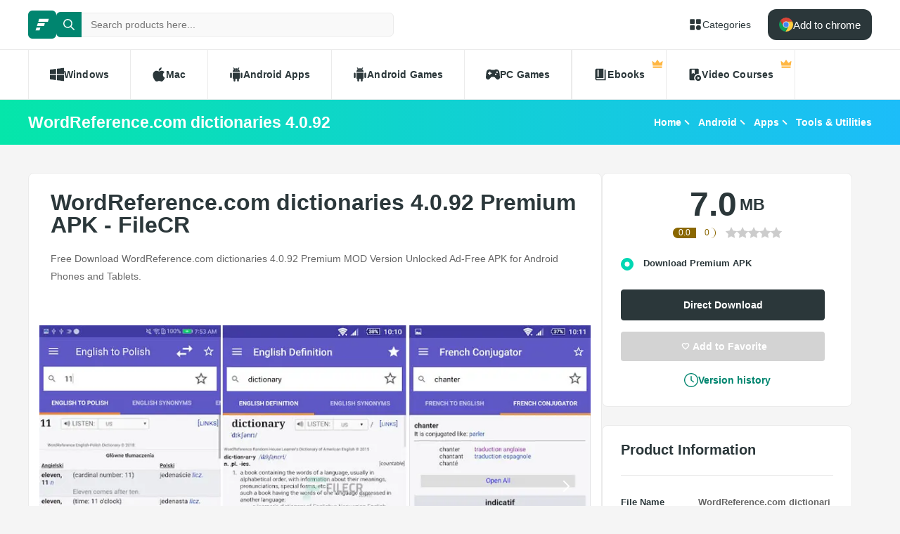

--- FILE ---
content_type: text/html; charset=utf-8
request_url: https://filecr.com/android/wordreference-com-dictionaries/
body_size: 13716
content:
<!DOCTYPE html><html lang="en"><head><meta charSet="utf-8"/><meta name="viewport" content="width=device-width"/><meta name="twitter:card" content="summary_large_image"/><meta name="twitter:site" content="@FileCr"/><meta name="twitter:creator" content="@FileCr"/><meta property="og:locale" content="en_US"/><meta property="og:site_name" content="FileCR"/><title>WordReference.com dictionaries 4.0.92 Premium APK - FileCR</title><meta name="robots" content="index,follow"/><meta name="description" content="Free Download WordReference.com dictionaries 4.0.92 Premium MOD Version Unlocked Ad-Free APK for Android Phones and Tablets."/><meta property="og:title" content="WordReference.com dictionaries 4.0.92 Premium APK - FileCR"/><meta property="og:description" content="Free Download WordReference.com dictionaries 4.0.92 Premium MOD Version Unlocked Ad-Free APK for Android Phones and Tablets."/><meta property="og:url" content="https://filecr.com/android/wordreference-com-dictionaries"/><meta property="og:type" content="article"/><meta property="article:published_time" content="2025-11-19 22:11:00"/><meta property="article:modified_time" content="2025-11-19 11:20:45"/><meta property="article:author" content="Alivia Stamm"/><meta property="og:image" content="https://media.imgcdn.org/repo/2023/03/wordreference-com-dictionaries/wordreference-com-dictionaries_free_download-01.jpg"/><meta property="og:image:alt" content="WordReference.com dictionaries 4.0.92"/><meta property="og:image:type" content="image/jpeg"/><meta property="og:image:width" content="836"/><meta property="og:image:height" content="484"/><meta property="og:image" content="https://media.imgcdn.org/repo/2023/03/wordreference-com-dictionaries/wordreference-com-dictionaries_free_download-02.jpg"/><meta property="og:image:alt" content="WordReference.com dictionaries 4.0.92"/><meta property="og:image:type" content="image/jpeg"/><meta property="og:image:width" content="836"/><meta property="og:image:height" content="484"/><link rel="canonical" href="https://filecr.com/android/wordreference-com-dictionaries"/><script type="application/ld+json">{"@context":"https://schema.org","@type":"Article","datePublished":"2025-11-19 22:11:00","description":"Free Download WordReference.com dictionaries 4.0.92 Premium MOD Version Unlocked Ad-Free APK for Android Phones and Tablets.","mainEntityOfPage":{"@type":"WebPage","@id":"https://filecr.com/android/wordreference-com-dictionaries"},"headline":"WordReference.com dictionaries 4.0.92 Premium APK - FileCR","image":["https://media.imgcdn.org/repo/2023/03/wordreference-com-dictionaries/wordreference-com-dictionaries_free_download-01.jpg","https://media.imgcdn.org/repo/2023/03/wordreference-com-dictionaries/wordreference-com-dictionaries_free_download-02.jpg"],"dateModified":"2025-11-19 11:20:45","author":[{"@type":"Person","name":"Alivia Stamm","url":"/us-en/"}],"publisher":{"@type":"Organization","name":"FileCR","logo":{"@type":"ImageObject","url":"https://filecr.com/logo.png"}},"isAccessibleForFree":true}</script><script type="application/ld+json">{"@context":"https://schema.org","@type":"SoftwareApplication","name":"WordReference.com dictionaries","url":"https://filecr.com/android/wordreference-com-dictionaries","version":"4.0.92","description":"A powerful dictionary translation App","image":"https://media.imgcdn.org/repo/2023/03/wordreference-com-dictionaries/wordreference-com-dictionaries_logo.png","screenshot":["https://media.imgcdn.org/repo/2023/03/wordreference-com-dictionaries/wordreference-com-dictionaries_free_download-01.jpg","https://media.imgcdn.org/repo/2023/03/wordreference-com-dictionaries/wordreference-com-dictionaries_free_download-02.jpg"],"publisher":{"@types":"Organization","name":"WordReference.com","url":"https://play.google.com/store/apps/developer?id=WordReference.com"},"applicationCategory":"Tools &amp; Utilities","operatingSystem":"Android","datePublished":"2025-11-19 22:11:00","dateModified":"2025-11-19 11:20:45","offers":{"@type":"Offer","price":"0.00","priceCurrency":"USD"},"aggregateRating":{"@type":"AggregateRating","reviewCount":1,"bestRating":5,"ratingValue":1}}</script><script type="application/ld+json">{"@context":"https://schema.org","@type":"WebSite","url":"https://filecr.com","potentialAction":[{"@type":"SearchAction","target":"https://filecr.com/search?query={search_term_string}","query-input":"required name=search_term_string"}]}</script><script type="application/ld+json">{"@context":"https://schema.org","@type":"BreadcrumbList","itemListElement":[{"@type":"ListItem","position":"1","item":{"@id":"https://filecr.com/android","name":"Android"}},{"@type":"ListItem","position":"2","item":{"@id":"https://filecr.com/android/apps","name":"Apps"}},{"@type":"ListItem","position":"3","item":{"@id":"https://filecr.com/android/apps/tools-utilities-apps","name":"Tools &amp; Utilities"}}]}</script><link rel="preload" as="image" imageSrcSet="/_next/image/?url=https%3A%2F%2Fmedia.imgcdn.org%2Frepo%2F2023%2F03%2Fwordreference-com-dictionaries%2Fwordreference-com-dictionaries_free_download-01.jpg&amp;w=1080&amp;q=75 1x, /_next/image/?url=https%3A%2F%2Fmedia.imgcdn.org%2Frepo%2F2023%2F03%2Fwordreference-com-dictionaries%2Fwordreference-com-dictionaries_free_download-01.jpg&amp;w=1920&amp;q=75 2x" fetchpriority="high"/><meta name="next-head-count" content="33"/><meta name="google-site-verification" content="ExL8193-Y-IIV0ZYBPeZVH2GN-tKY7_wo5xXGov1_qk"/><link rel="icon" href="/favicon.png"/><link rel="preload" href="/_next/static/css/e55ef4f217c16d9f.css" as="style"/><link rel="stylesheet" href="/_next/static/css/e55ef4f217c16d9f.css" data-n-g=""/><link rel="preload" href="/_next/static/css/2dbe46fe14a4b4c2.css" as="style"/><link rel="stylesheet" href="/_next/static/css/2dbe46fe14a4b4c2.css" data-n-p=""/><link rel="preload" href="/_next/static/css/2a3dfd2ff48fce35.css" as="style"/><link rel="stylesheet" href="/_next/static/css/2a3dfd2ff48fce35.css" data-n-p=""/><link rel="preload" href="/_next/static/css/d127eb0a3b6ee924.css" as="style"/><link rel="stylesheet" href="/_next/static/css/d127eb0a3b6ee924.css" data-n-p=""/><noscript data-n-css=""></noscript><script defer="" nomodule="" src="/_next/static/chunks/polyfills-42372ed130431b0a.js"></script><script src="/_next/static/chunks/webpack-21856b4bba4a7188.js" defer=""></script><script src="/_next/static/chunks/framework-0cbe3b56a5f66701.js" defer=""></script><script src="/_next/static/chunks/main-8b99947cf8517f20.js" defer=""></script><script src="/_next/static/chunks/pages/_app-2c2b28f0702cbfcb.js" defer=""></script><script src="/_next/static/chunks/229-68220457263d81f2.js" defer=""></script><script src="/_next/static/chunks/297-3aadb0264d95ef93.js" defer=""></script><script src="/_next/static/chunks/58-4f9d48cb37e5016f.js" defer=""></script><script src="/_next/static/chunks/50-7ce0aefb7717b53d.js" defer=""></script><script src="/_next/static/chunks/325-d924ee7ecca49220.js" defer=""></script><script src="/_next/static/chunks/385-9a907f5ec0a3e6cc.js" defer=""></script><script src="/_next/static/chunks/124-94b9d5fe22581666.js" defer=""></script><script src="/_next/static/chunks/pages/%5BcategorySlug%5D/%5BpostSlug%5D-8690fd048799749c.js" defer=""></script><script src="/_next/static/l7GlYqq9MCmYFktRtqLa7/_buildManifest.js" defer=""></script><script src="/_next/static/l7GlYqq9MCmYFktRtqLa7/_ssgManifest.js" defer=""></script></head><body><div id="__next"><header class="header_wrap__mGxe1"><div class="container "><nav class="header_nav__jqNm7"><a aria-label="FileCR - THE BIGGEST SOFTWARE STORE" class="header_logo__nodcL" href="/us-en/"><svg xmlns="http://www.w3.org/2000/svg" xml:space="preserve" fill="#fff" viewBox="0 0 1366 1204.41" class="icon" style="--icon-size:20px"><switch><g><path d="M386.89 47.18h939.13l-82.81 274.95H300.76zM256.5 467.89h686.45l-82.81 274.95H170.37zm-130.39 420.7h382.98l-82.82 274.96H39.98z" class="logo_svg__st0"></path></g></switch></svg></a><div class="search_wrap___OBMJ"><form class="header--search"><input type="text" class="search_input__yIfS8" placeholder="Search products here..." autoComplete="off" value=""/><button class="search_submit__JKzQE" type="submit" aria-label="search button"><svg xmlns="http://www.w3.org/2000/svg" viewBox="0 0 461.516 461.516" class="icon" style="--icon-size:16px"><path xmlns="http://www.w3.org/2000/svg" d="M185.746 371.332a185.3 185.3 0 0 0 113.866-39.11L422.39 455c9.172 8.858 23.787 8.604 32.645-.568 8.641-8.947 8.641-23.131 0-32.077L332.257 299.577c62.899-80.968 48.252-197.595-32.716-260.494S101.947-9.169 39.048 71.799-9.204 269.394 71.764 332.293a185.64 185.64 0 0 0 113.982 39.039M87.095 87.059c54.484-54.485 142.82-54.486 197.305-.002s54.486 142.82.002 197.305-142.82 54.486-197.305.002l-.002-.002c-54.484-54.087-54.805-142.101-.718-196.585z" data-original="#000000"></path></svg></button><button class="search_close__AhKS9" type="reset" aria-label="search clear"><svg xmlns="http://www.w3.org/2000/svg" viewBox="0 0 329.269 329" class="icon" style="--icon-size:20px"><path d="M194.8 164.77 323.013 36.555c8.343-8.34 8.343-21.825 0-30.164-8.34-8.34-21.825-8.34-30.164 0L164.633 134.605 36.422 6.391c-8.344-8.34-21.824-8.34-30.164 0-8.344 8.34-8.344 21.824 0 30.164l128.21 128.215L6.259 292.984c-8.344 8.34-8.344 21.825 0 30.164a21.27 21.27 0 0 0 15.082 6.25c5.46 0 10.922-2.09 15.082-6.25l128.21-128.214 128.216 128.214a21.27 21.27 0 0 0 15.082 6.25c5.46 0 10.922-2.09 15.082-6.25 8.343-8.34 8.343-21.824 0-30.164zm0 0"></path></svg></button></form></div><a class="header_link__ohosR" href="/navigation/ms-windows/"><svg xmlns="http://www.w3.org/2000/svg" viewBox="0 0 64 64" class="icon" style="--icon-size:20px"><path d="M29 11v14a4 4 0 0 1-4 4H11a4 4 0 0 1-4-4V11a4 4 0 0 1 4-4h14a4 4 0 0 1 4 4m24-4H39a4 4 0 0 0-4 4v14a4 4 0 0 0 4 4h14a4 4 0 0 0 4-4V11a4 4 0 0 0-4-4M25 35H11a4 4 0 0 0-4 4v14a4 4 0 0 0 4 4h14a4 4 0 0 0 4-4V39a4 4 0 0 0-4-4m21 0a11 11 0 1 0 11 11 11 11 0 0 0-11-11"></path></svg><span>Categories</span></a><button class="burger-menu " type="button" aria-label="burger menu"><span></span></button></nav></div><div class="menu_wrap__ntHWM"><div class="container"><nav class="menu_menu__NlimN menu"><a class="menu_link__lDtKC" href="/ms-windows/"><svg xmlns="http://www.w3.org/2000/svg" viewBox="0 0 512 512" class="icon" style="--icon-size:20px"><path d="M0 80v160h224V52zm256-32v192h256V16zm0 224v192l256 32V272zM0 272v160l224 28V272z"></path></svg><span>Windows</span></a><a class="menu_link__lDtKC" href="/macos/"><svg xmlns="http://www.w3.org/2000/svg" viewBox="0 0 512.003 512.003" class="icon" style="--icon-size:20px"><path d="M351.98 0c-27.296 1.888-59.2 19.36-77.792 42.112-16.96 20.64-30.912 51.296-25.472 81.088 29.824.928 60.64-16.96 78.496-40.096 16.704-21.536 29.344-52 24.768-83.104"></path><path d="M459.852 171.776c-26.208-32.864-63.04-51.936-97.824-51.936-45.92 0-65.344 21.984-97.248 21.984-32.896 0-57.888-21.92-97.6-21.92-39.008 0-80.544 23.84-106.88 64.608-37.024 57.408-30.688 165.344 29.312 257.28 21.472 32.896 50.144 69.888 87.648 70.208 33.376.32 42.784-21.408 88-21.632 45.216-.256 53.792 21.92 87.104 21.568 37.536-.288 67.776-41.28 89.248-74.176 15.392-23.584 21.12-35.456 33.056-62.08-86.816-33.056-100.736-156.512-14.816-203.904"></path></svg><span>Mac</span></a><a class="menu_link__lDtKC" href="/android/"><svg xmlns="http://www.w3.org/2000/svg" viewBox="0 0 512.007 512.007" class="icon" style="--icon-size:20px"><path d="M64.004 192.007c-17.664 0-32 14.336-32 32v128c0 17.664 14.336 32 32 32s32-14.336 32-32v-128c0-17.664-14.336-32-32-32m384 0c-17.664 0-32 14.336-32 32v128c0 17.664 14.336 32 32 32s32-14.336 32-32v-128c0-17.664-14.336-32-32-32m-320 1.856v192c0 17.664 14.336 32 32 32v62.144c0 17.664 14.336 32 32 32s32-14.336 32-32v-62.144h64v62.144c0 17.664 14.336 32 32 32s32-14.336 32-32v-62.144c17.664 0 32-14.336 32-32v-192zm0-33.856h256c0-40.32-19.008-75.84-48.128-99.296l28.48-34.528c5.632-6.816 4.672-16.896-2.144-22.528-6.848-5.6-16.896-4.672-22.528 2.144l-31.136 37.728c-16.064-7.264-33.76-11.52-52.544-11.52-19.04 0-36.96 4.416-53.184 11.904L172.516 6.023c-5.536-6.88-15.584-8.032-22.496-2.496-6.88 5.536-8 15.584-2.496 22.496l28.096 35.136c-28.832 23.456-47.616 58.784-47.616 98.848m160-80c8.832 0 16 7.168 16 16s-7.168 16-16 16-16-7.168-16-16 7.168-16 16-16m-64 0c8.832 0 16 7.168 16 16s-7.168 16-16 16-16-7.168-16-16 7.168-16 16-16"></path></svg><span>Android Apps</span></a><a class="menu_link__lDtKC" href="/android-games/"><svg xmlns="http://www.w3.org/2000/svg" viewBox="0 0 512.007 512.007" class="icon" style="--icon-size:20px"><path d="M64.004 192.007c-17.664 0-32 14.336-32 32v128c0 17.664 14.336 32 32 32s32-14.336 32-32v-128c0-17.664-14.336-32-32-32m384 0c-17.664 0-32 14.336-32 32v128c0 17.664 14.336 32 32 32s32-14.336 32-32v-128c0-17.664-14.336-32-32-32m-320 1.856v192c0 17.664 14.336 32 32 32v62.144c0 17.664 14.336 32 32 32s32-14.336 32-32v-62.144h64v62.144c0 17.664 14.336 32 32 32s32-14.336 32-32v-62.144c17.664 0 32-14.336 32-32v-192zm0-33.856h256c0-40.32-19.008-75.84-48.128-99.296l28.48-34.528c5.632-6.816 4.672-16.896-2.144-22.528-6.848-5.6-16.896-4.672-22.528 2.144l-31.136 37.728c-16.064-7.264-33.76-11.52-52.544-11.52-19.04 0-36.96 4.416-53.184 11.904L172.516 6.023c-5.536-6.88-15.584-8.032-22.496-2.496-6.88 5.536-8 15.584-2.496 22.496l28.096 35.136c-28.832 23.456-47.616 58.784-47.616 98.848m160-80c8.832 0 16 7.168 16 16s-7.168 16-16 16-16-7.168-16-16 7.168-16 16-16m-64 0c8.832 0 16 7.168 16 16s-7.168 16-16 16-16-7.168-16-16 7.168-16 16-16"></path></svg><span>Android Games</span></a><a class="menu_link__lDtKC" href="/pc-games/"><svg xmlns="http://www.w3.org/2000/svg" viewBox="0 0 512 512" class="icon" style="--icon-size:20px"><path d="M512 363.78c-1.2-66.8-9.09-134.35-22.03-202.53-10.54-47.37-48.46-89.56-109.05-92.65-44.73-1.84-53.38 23.64-104.06 23.15-13.88-.09-27.75-.09-41.63 0-50.69.49-59.36-24.99-104.07-23.15-60.6 3.09-99.7 45.17-109.09 92.65C9.12 229.43 1.23 296.97.04 363.77c-.29 46.51 45.63 77.45 75.93 79.57 58.53 4.42 105.03-98.79 140.46-98.8 26.41.15 52.81.16 79.22 0 35.44 0 81.9 103.23 140.47 98.81 30.29-2.12 77.4-33.27 75.89-79.57zM190.94 233.44h-27.3v27.3c0 11.52-9.34 20.86-20.86 20.86s-20.86-9.34-20.86-20.86v-27.3h-27.3c-11.52 0-20.86-9.34-20.86-20.86s9.34-20.86 20.86-20.86h27.3v-27.3c0-11.52 9.34-20.86 20.86-20.86s20.86 9.34 20.86 20.86v27.3h27.3c11.52 0 20.86 9.34 20.86 20.86s-9.34 20.86-20.86 20.86m168.57 48.15c-16.33.44-29.91-12.46-30.35-28.78-.43-16.38 12.48-29.98 28.8-30.4 16.34-.41 29.94 12.48 30.36 28.82.41 16.34-12.48 29.94-28.81 30.36m49.25-78.85c-16.33.46-29.94-12.45-30.39-28.78-.41-16.36 12.48-29.94 28.82-30.39 16.36-.43 29.94 12.48 30.38 28.82.43 16.33-12.49 29.94-28.81 30.35"></path></svg><span>PC Games</span></a><span class="menu_link__lDtKC"><svg xmlns="http://www.w3.org/2000/svg" fill="#5f6368" viewBox="0 -960 960 960" class="icon" style="--icon-size:20px"><path d="M280-320h80v-480h-80zM240-80q-50 0-85-35t-35-85v-560q0-50 35-85t85-35h440v640H240q-17 0-28.5 11.5T200-200t11.5 28.5T240-160h520v-640h80v720z"></path></svg><span>Ebooks</span><span class="menu_private__eB2_4"><svg xmlns="http://www.w3.org/2000/svg" viewBox="0 0 32 32" class="icon" style="--icon-size:16px"><path fill="#ffb743" d="M2.837 20.977 1.012 9.115c-.135-.876.863-1.474 1.572-.942l5.686 4.264a1.36 1.36 0 0 0 1.945-.333l4.734-7.1c.5-.75 1.602-.75 2.102 0l4.734 7.1a1.36 1.36 0 0 0 1.945.333l5.686-4.264c.71-.532 1.707.066 1.572.942l-1.825 11.862zm24.953 6.582H4.21a1.373 1.373 0 0 1-1.373-1.373v-3.015h26.326v3.015c0 .758-.615 1.373-1.373 1.373"></path></svg></span></span><span class="menu_link__lDtKC"><svg xmlns="http://www.w3.org/2000/svg" fill="#5f6368" viewBox="0 -960 960 960" class="icon" style="--icon-size:20px"><path d="M280-800v280l100-60 100 60v-280zM720-40q-83 0-141.5-58.5T520-240t58.5-141.5T720-440t141.5 58.5T920-240 861.5-98.5 720-40m-50-100 160-100-160-100zM440-240.27q0 43.27 13.5 83.77T490-80H200q-33 0-56.5-23.5T120-160v-640q0-33 23.5-56.5T200-880h480q33 0 56.5 23.5T760-800v282q-10.06-1-20.13-1.5-10.06-.5-20.13-.5Q603-520 521.5-438.5 440-356.99 440-240.27"></path></svg><span>Video Courses</span><span class="menu_private__eB2_4"><svg xmlns="http://www.w3.org/2000/svg" viewBox="0 0 32 32" class="icon" style="--icon-size:16px"><path fill="#ffb743" d="M2.837 20.977 1.012 9.115c-.135-.876.863-1.474 1.572-.942l5.686 4.264a1.36 1.36 0 0 0 1.945-.333l4.734-7.1c.5-.75 1.602-.75 2.102 0l4.734 7.1a1.36 1.36 0 0 0 1.945.333l5.686-4.264c.71-.532 1.707.066 1.572.942l-1.825 11.862zm24.953 6.582H4.21a1.373 1.373 0 0 1-1.373-1.373v-3.015h26.326v3.015c0 .758-.615 1.373-1.373 1.373"></path></svg></span></span></nav></div></div></header><div class="header_wrap__Hn4J0"><div class="container "><div class="header_container__VAc0d"><h1 class="header_title__wmc1e">WordReference.com dictionaries 4.0.92</h1><ul class="breadcrumbs_wrap__qBADP"><li><a href="/us-en/">Home</a></li><li><a href="/android/">Android</a></li><li><a href="/android/apps/">Apps</a></li><li><a href="/android/apps/tools-utilities-apps/">Tools &amp; Utilities</a></li></ul></div></div></div><div class="container mp-0"><div class="content"><main class="main"><div class="post-wrap"><article><h2>WordReference.com dictionaries 4.0.92 Premium APK - FileCR</h2><p>Free Download WordReference.com dictionaries 4.0.92 Premium MOD Version Unlocked Ad-Free APK for Android Phones and Tablets.</p></article><div class="slider"><div class="swiper"><div class="swiper-wrapper"><div class="swiper-slide"><img alt="Screenshot" fetchpriority="high" width="836" height="484" decoding="async" data-nimg="1" class="slider-image" style="color:transparent;max-width:100%;object-fit:contain;background-size:contain;background-position:50% 50%;background-repeat:no-repeat;background-image:url(&quot;data:image/svg+xml;charset=utf-8,%3Csvg xmlns=&#x27;http://www.w3.org/2000/svg&#x27; viewBox=&#x27;0 0 836 484&#x27;%3E%3Cfilter id=&#x27;b&#x27; color-interpolation-filters=&#x27;sRGB&#x27;%3E%3CfeGaussianBlur stdDeviation=&#x27;20&#x27;/%3E%3CfeColorMatrix values=&#x27;1 0 0 0 0 0 1 0 0 0 0 0 1 0 0 0 0 0 100 -1&#x27; result=&#x27;s&#x27;/%3E%3CfeFlood x=&#x27;0&#x27; y=&#x27;0&#x27; width=&#x27;100%25&#x27; height=&#x27;100%25&#x27;/%3E%3CfeComposite operator=&#x27;out&#x27; in=&#x27;s&#x27;/%3E%3CfeComposite in2=&#x27;SourceGraphic&#x27;/%3E%3CfeGaussianBlur stdDeviation=&#x27;20&#x27;/%3E%3C/filter%3E%3Cimage width=&#x27;100%25&#x27; height=&#x27;100%25&#x27; x=&#x27;0&#x27; y=&#x27;0&#x27; preserveAspectRatio=&#x27;none&#x27; style=&#x27;filter: url(%23b);&#x27; href=&#x27;[data-uri]&#x27;/%3E%3C/svg%3E&quot;)" srcSet="/_next/image/?url=https%3A%2F%2Fmedia.imgcdn.org%2Frepo%2F2023%2F03%2Fwordreference-com-dictionaries%2Fwordreference-com-dictionaries_free_download-01.jpg&amp;w=1080&amp;q=75 1x, /_next/image/?url=https%3A%2F%2Fmedia.imgcdn.org%2Frepo%2F2023%2F03%2Fwordreference-com-dictionaries%2Fwordreference-com-dictionaries_free_download-01.jpg&amp;w=1920&amp;q=75 2x" src="/_next/image/?url=https%3A%2F%2Fmedia.imgcdn.org%2Frepo%2F2023%2F03%2Fwordreference-com-dictionaries%2Fwordreference-com-dictionaries_free_download-01.jpg&amp;w=1920&amp;q=75"/></div><div class="swiper-slide"><img alt="Screenshot" loading="lazy" width="836" height="484" decoding="async" data-nimg="1" class="slider-image" style="color:transparent;max-width:100%;object-fit:contain;background-size:contain;background-position:50% 50%;background-repeat:no-repeat;background-image:url(&quot;data:image/svg+xml;charset=utf-8,%3Csvg xmlns=&#x27;http://www.w3.org/2000/svg&#x27; viewBox=&#x27;0 0 836 484&#x27;%3E%3Cfilter id=&#x27;b&#x27; color-interpolation-filters=&#x27;sRGB&#x27;%3E%3CfeGaussianBlur stdDeviation=&#x27;20&#x27;/%3E%3CfeColorMatrix values=&#x27;1 0 0 0 0 0 1 0 0 0 0 0 1 0 0 0 0 0 100 -1&#x27; result=&#x27;s&#x27;/%3E%3CfeFlood x=&#x27;0&#x27; y=&#x27;0&#x27; width=&#x27;100%25&#x27; height=&#x27;100%25&#x27;/%3E%3CfeComposite operator=&#x27;out&#x27; in=&#x27;s&#x27;/%3E%3CfeComposite in2=&#x27;SourceGraphic&#x27;/%3E%3CfeGaussianBlur stdDeviation=&#x27;20&#x27;/%3E%3C/filter%3E%3Cimage width=&#x27;100%25&#x27; height=&#x27;100%25&#x27; x=&#x27;0&#x27; y=&#x27;0&#x27; preserveAspectRatio=&#x27;none&#x27; style=&#x27;filter: url(%23b);&#x27; href=&#x27;[data-uri]&#x27;/%3E%3C/svg%3E&quot;)" srcSet="/_next/image/?url=https%3A%2F%2Fmedia.imgcdn.org%2Frepo%2F2023%2F03%2Fwordreference-com-dictionaries%2Fwordreference-com-dictionaries_free_download-01.jpg&amp;w=1080&amp;q=75 1x, /_next/image/?url=https%3A%2F%2Fmedia.imgcdn.org%2Frepo%2F2023%2F03%2Fwordreference-com-dictionaries%2Fwordreference-com-dictionaries_free_download-01.jpg&amp;w=1920&amp;q=75 2x" src="/_next/image/?url=https%3A%2F%2Fmedia.imgcdn.org%2Frepo%2F2023%2F03%2Fwordreference-com-dictionaries%2Fwordreference-com-dictionaries_free_download-01.jpg&amp;w=1920&amp;q=75"/></div><div class="swiper-slide"><img alt="Screenshot" loading="lazy" width="836" height="484" decoding="async" data-nimg="1" class="slider-image" style="color:transparent;max-width:100%;object-fit:contain;background-size:contain;background-position:50% 50%;background-repeat:no-repeat;background-image:url(&quot;data:image/svg+xml;charset=utf-8,%3Csvg xmlns=&#x27;http://www.w3.org/2000/svg&#x27; viewBox=&#x27;0 0 836 484&#x27;%3E%3Cfilter id=&#x27;b&#x27; color-interpolation-filters=&#x27;sRGB&#x27;%3E%3CfeGaussianBlur stdDeviation=&#x27;20&#x27;/%3E%3CfeColorMatrix values=&#x27;1 0 0 0 0 0 1 0 0 0 0 0 1 0 0 0 0 0 100 -1&#x27; result=&#x27;s&#x27;/%3E%3CfeFlood x=&#x27;0&#x27; y=&#x27;0&#x27; width=&#x27;100%25&#x27; height=&#x27;100%25&#x27;/%3E%3CfeComposite operator=&#x27;out&#x27; in=&#x27;s&#x27;/%3E%3CfeComposite in2=&#x27;SourceGraphic&#x27;/%3E%3CfeGaussianBlur stdDeviation=&#x27;20&#x27;/%3E%3C/filter%3E%3Cimage width=&#x27;100%25&#x27; height=&#x27;100%25&#x27; x=&#x27;0&#x27; y=&#x27;0&#x27; preserveAspectRatio=&#x27;none&#x27; style=&#x27;filter: url(%23b);&#x27; href=&#x27;[data-uri]&#x27;/%3E%3C/svg%3E&quot;)" srcSet="/_next/image/?url=https%3A%2F%2Fmedia.imgcdn.org%2Frepo%2F2023%2F03%2Fwordreference-com-dictionaries%2Fwordreference-com-dictionaries_free_download-02.jpg&amp;w=1080&amp;q=75 1x, /_next/image/?url=https%3A%2F%2Fmedia.imgcdn.org%2Frepo%2F2023%2F03%2Fwordreference-com-dictionaries%2Fwordreference-com-dictionaries_free_download-02.jpg&amp;w=1920&amp;q=75 2x" src="/_next/image/?url=https%3A%2F%2Fmedia.imgcdn.org%2Frepo%2F2023%2F03%2Fwordreference-com-dictionaries%2Fwordreference-com-dictionaries_free_download-02.jpg&amp;w=1920&amp;q=75"/></div></div><div class="swiper-button-prev"></div><div class="swiper-button-next"></div></div></div><article class="article"><p>Free Download WordReference.com dictionaries Premium MOD Version Unlocked AdFree APK for Android Phones and Tablets. It is the world's most popular and influential dictionary translation website.</p>
<h2>Overview of WordReference.com dictionaries Premium APK for Android</h2>
<p>The app of the world's most popular and influential dictionary translation website. It grants you quick access to our extensive dictionaries and forum discussions.</p>
<h3>Dictionaries</h3>
<ul>
<li>English to Spanish</li>
<li>English to French</li>
<li>English to Italian</li>
<li>English to German</li>
<li>English to Portuguese</li>
<li>English to Polish</li>
<li>English to Romanian</li>
<li>English to Czech</li>
<li>English to Greek</li>
<li>English to Turkish</li>
<li>English to Japanese</li>
<li>English to Chinese</li>
<li>English to Korean</li>
<li>English to Arabic</li>
<li>Spanish to French</li>
<li>Spanish to Portuguese</li>
<li>English definitions</li>
<li>Spanish definitions</li>
<li>Italian definitions</li>
</ul></article></div><div class="post-wrap" id="version-history"><div class="section-title"><h2>Previous version</h2></div><div class="version_container__AzKJd"><div class="version_wrap__qxVJ5 version_header__zdZwi"><div class="version_release__w0xa8">date</div><div class="version_info__dp9l1">Additional info</div><div class="version_download__1ijPo">downloads</div></div><div class="version_list__d0_6o  "><div class="version_wrap__qxVJ5"><div class="version_release__w0xa8"></div><div class="version_info__dp9l1"><div class="version_info-item__R8xI_"><span class="version_label___AY9a">File Name<!-- -->:</span><span class="version_data__xEat3">WordReference.com dictionaries v4.0.88</span></div><div class="version_info-item__R8xI_"><span class="version_label___AY9a">Version<!-- -->:</span><span class="version_data__xEat3">4.0.88</span></div></div><div class="version_downloads__E6kpN"><button class="version_download__1ijPo" data-tooltip-id="Internal-:R2smjcuem:" data-tooltip-content="Download Premium APK"><span class="version_download-icon__lcodZ"><svg xmlns="http://www.w3.org/2000/svg" viewBox="0 0 475.078 475.077" class="icon" style="--icon-size:14px"><g xmlns="http://www.w3.org/2000/svg"><path d="M467.083 318.627c-5.324-5.328-11.8-7.994-19.41-7.994H315.195l-38.828 38.827q-16.56 15.987-38.828 15.988c-14.843 0-27.789-5.324-38.828-15.988l-38.543-38.827H27.408c-7.612 0-14.083 2.669-19.414 7.994Q0 326.619 0 338.044v91.358q0 11.42 7.994 19.414 7.995 7.991 19.414 7.99h420.266c7.61 0 14.086-2.662 19.41-7.99q7.996-7.993 7.994-19.414v-91.358c0-7.617-2.662-14.089-7.995-19.417m-107.058 96.214q-5.431 5.425-12.854 5.424c-7.423-.001-9.227-1.807-12.847-5.424q-5.421-5.425-5.421-12.844c0-4.948 1.807-9.236 5.421-12.847 3.62-3.62 7.898-5.431 12.847-5.431s9.232 1.811 12.854 5.431c3.613 3.61 5.421 7.898 5.421 12.847q0 7.418-5.421 12.844m73.084 0q-5.422 5.425-12.848 5.424-7.421 0-12.847-5.424-5.42-5.425-5.42-12.844c0-4.948 1.807-9.236 5.42-12.847q5.425-5.43 12.847-5.431c7.422-.001 9.233 1.811 12.848 5.431 3.617 3.61 5.427 7.898 5.427 12.847q.001 7.418-5.427 12.844" data-original="#000000"></path><path d="M224.692 323.479q5.142 5.42 12.847 5.421c5.141 0 9.418-1.808 12.847-5.421l127.907-127.908q8.85-8.28 3.997-19.986-4.847-11.13-16.844-11.136h-73.091V36.543c0-4.948-1.811-9.231-5.421-12.847q-5.429-5.426-12.847-5.426h-73.096q-7.42 0-12.847 5.426-5.423 5.424-5.424 12.847V164.45h-73.089c-7.998 0-13.61 3.715-16.846 11.136-3.234 7.801-1.903 14.467 3.999 19.986z" data-original="#000000"></path></g></svg></span><span class="version_download-size__xw7JY">7.4<!-- --> <!-- -->mb</span></button></div></div><div class="version_wrap__qxVJ5"><div class="version_release__w0xa8"></div><div class="version_info__dp9l1"><div class="version_info-item__R8xI_"><span class="version_label___AY9a">File Name<!-- -->:</span><span class="version_data__xEat3">WordReference.com Dictionaries v4.0.86</span></div><div class="version_info-item__R8xI_"><span class="version_label___AY9a">Version<!-- -->:</span><span class="version_data__xEat3">4.0.86</span></div></div><div class="version_downloads__E6kpN"><button class="version_download__1ijPo" data-tooltip-id="Internal-:R2t6jcuem:" data-tooltip-content="Download Premium APK"><span class="version_download-icon__lcodZ"><svg xmlns="http://www.w3.org/2000/svg" viewBox="0 0 475.078 475.077" class="icon" style="--icon-size:14px"><g xmlns="http://www.w3.org/2000/svg"><path d="M467.083 318.627c-5.324-5.328-11.8-7.994-19.41-7.994H315.195l-38.828 38.827q-16.56 15.987-38.828 15.988c-14.843 0-27.789-5.324-38.828-15.988l-38.543-38.827H27.408c-7.612 0-14.083 2.669-19.414 7.994Q0 326.619 0 338.044v91.358q0 11.42 7.994 19.414 7.995 7.991 19.414 7.99h420.266c7.61 0 14.086-2.662 19.41-7.99q7.996-7.993 7.994-19.414v-91.358c0-7.617-2.662-14.089-7.995-19.417m-107.058 96.214q-5.431 5.425-12.854 5.424c-7.423-.001-9.227-1.807-12.847-5.424q-5.421-5.425-5.421-12.844c0-4.948 1.807-9.236 5.421-12.847 3.62-3.62 7.898-5.431 12.847-5.431s9.232 1.811 12.854 5.431c3.613 3.61 5.421 7.898 5.421 12.847q0 7.418-5.421 12.844m73.084 0q-5.422 5.425-12.848 5.424-7.421 0-12.847-5.424-5.42-5.425-5.42-12.844c0-4.948 1.807-9.236 5.42-12.847q5.425-5.43 12.847-5.431c7.422-.001 9.233 1.811 12.848 5.431 3.617 3.61 5.427 7.898 5.427 12.847q.001 7.418-5.427 12.844" data-original="#000000"></path><path d="M224.692 323.479q5.142 5.42 12.847 5.421c5.141 0 9.418-1.808 12.847-5.421l127.907-127.908q8.85-8.28 3.997-19.986-4.847-11.13-16.844-11.136h-73.091V36.543c0-4.948-1.811-9.231-5.421-12.847q-5.429-5.426-12.847-5.426h-73.096q-7.42 0-12.847 5.426-5.423 5.424-5.424 12.847V164.45h-73.089c-7.998 0-13.61 3.715-16.846 11.136-3.234 7.801-1.903 14.467 3.999 19.986z" data-original="#000000"></path></g></svg></span><span class="version_download-size__xw7JY">7.4<!-- --> <!-- -->mb</span></button></div></div><div class="version_wrap__qxVJ5"><div class="version_release__w0xa8"></div><div class="version_info__dp9l1"><div class="version_info-item__R8xI_"><span class="version_label___AY9a">File Name<!-- -->:</span><span class="version_data__xEat3">WordReference.com Dictionaries v4.0.73</span></div><div class="version_info-item__R8xI_"><span class="version_label___AY9a">Version<!-- -->:</span><span class="version_data__xEat3">4.0.73</span></div></div><div class="version_downloads__E6kpN"><button class="version_download__1ijPo" data-tooltip-id="Internal-:R2tmjcuem:" data-tooltip-content="Download Premium APK"><span class="version_download-icon__lcodZ"><svg xmlns="http://www.w3.org/2000/svg" viewBox="0 0 475.078 475.077" class="icon" style="--icon-size:14px"><g xmlns="http://www.w3.org/2000/svg"><path d="M467.083 318.627c-5.324-5.328-11.8-7.994-19.41-7.994H315.195l-38.828 38.827q-16.56 15.987-38.828 15.988c-14.843 0-27.789-5.324-38.828-15.988l-38.543-38.827H27.408c-7.612 0-14.083 2.669-19.414 7.994Q0 326.619 0 338.044v91.358q0 11.42 7.994 19.414 7.995 7.991 19.414 7.99h420.266c7.61 0 14.086-2.662 19.41-7.99q7.996-7.993 7.994-19.414v-91.358c0-7.617-2.662-14.089-7.995-19.417m-107.058 96.214q-5.431 5.425-12.854 5.424c-7.423-.001-9.227-1.807-12.847-5.424q-5.421-5.425-5.421-12.844c0-4.948 1.807-9.236 5.421-12.847 3.62-3.62 7.898-5.431 12.847-5.431s9.232 1.811 12.854 5.431c3.613 3.61 5.421 7.898 5.421 12.847q0 7.418-5.421 12.844m73.084 0q-5.422 5.425-12.848 5.424-7.421 0-12.847-5.424-5.42-5.425-5.42-12.844c0-4.948 1.807-9.236 5.42-12.847q5.425-5.43 12.847-5.431c7.422-.001 9.233 1.811 12.848 5.431 3.617 3.61 5.427 7.898 5.427 12.847q.001 7.418-5.427 12.844" data-original="#000000"></path><path d="M224.692 323.479q5.142 5.42 12.847 5.421c5.141 0 9.418-1.808 12.847-5.421l127.907-127.908q8.85-8.28 3.997-19.986-4.847-11.13-16.844-11.136h-73.091V36.543c0-4.948-1.811-9.231-5.421-12.847q-5.429-5.426-12.847-5.426h-73.096q-7.42 0-12.847 5.426-5.423 5.424-5.424 12.847V164.45h-73.089c-7.998 0-13.61 3.715-16.846 11.136-3.234 7.801-1.903 14.467 3.999 19.986z" data-original="#000000"></path></g></svg></span><span class="version_download-size__xw7JY">8.5<!-- --> <!-- -->mb</span></button></div></div><div class="version_wrap__qxVJ5"><div class="version_release__w0xa8"></div><div class="version_info__dp9l1"><div class="version_info-item__R8xI_"><span class="version_label___AY9a">File Name<!-- -->:</span><span class="version_data__xEat3">WordReference.com Dictionaries v4.0.71</span></div><div class="version_info-item__R8xI_"><span class="version_label___AY9a">Version<!-- -->:</span><span class="version_data__xEat3">4.0.71</span></div></div><div class="version_downloads__E6kpN"><button class="version_download__1ijPo" data-tooltip-id="Internal-:R2u6jcuem:" data-tooltip-content="Download Premium APK"><span class="version_download-icon__lcodZ"><svg xmlns="http://www.w3.org/2000/svg" viewBox="0 0 475.078 475.077" class="icon" style="--icon-size:14px"><g xmlns="http://www.w3.org/2000/svg"><path d="M467.083 318.627c-5.324-5.328-11.8-7.994-19.41-7.994H315.195l-38.828 38.827q-16.56 15.987-38.828 15.988c-14.843 0-27.789-5.324-38.828-15.988l-38.543-38.827H27.408c-7.612 0-14.083 2.669-19.414 7.994Q0 326.619 0 338.044v91.358q0 11.42 7.994 19.414 7.995 7.991 19.414 7.99h420.266c7.61 0 14.086-2.662 19.41-7.99q7.996-7.993 7.994-19.414v-91.358c0-7.617-2.662-14.089-7.995-19.417m-107.058 96.214q-5.431 5.425-12.854 5.424c-7.423-.001-9.227-1.807-12.847-5.424q-5.421-5.425-5.421-12.844c0-4.948 1.807-9.236 5.421-12.847 3.62-3.62 7.898-5.431 12.847-5.431s9.232 1.811 12.854 5.431c3.613 3.61 5.421 7.898 5.421 12.847q0 7.418-5.421 12.844m73.084 0q-5.422 5.425-12.848 5.424-7.421 0-12.847-5.424-5.42-5.425-5.42-12.844c0-4.948 1.807-9.236 5.42-12.847q5.425-5.43 12.847-5.431c7.422-.001 9.233 1.811 12.848 5.431 3.617 3.61 5.427 7.898 5.427 12.847q.001 7.418-5.427 12.844" data-original="#000000"></path><path d="M224.692 323.479q5.142 5.42 12.847 5.421c5.141 0 9.418-1.808 12.847-5.421l127.907-127.908q8.85-8.28 3.997-19.986-4.847-11.13-16.844-11.136h-73.091V36.543c0-4.948-1.811-9.231-5.421-12.847q-5.429-5.426-12.847-5.426h-73.096q-7.42 0-12.847 5.426-5.423 5.424-5.424 12.847V164.45h-73.089c-7.998 0-13.61 3.715-16.846 11.136-3.234 7.801-1.903 14.467 3.999 19.986z" data-original="#000000"></path></g></svg></span><span class="version_download-size__xw7JY">10.7<!-- --> <!-- -->mb</span></button></div></div><div class="version_wrap__qxVJ5"><div class="version_release__w0xa8"></div><div class="version_info__dp9l1"><div class="version_info-item__R8xI_"><span class="version_label___AY9a">File Name<!-- -->:</span><span class="version_data__xEat3">WordReference.com dictionaries v4.0.67</span></div><div class="version_info-item__R8xI_"><span class="version_label___AY9a">Version<!-- -->:</span><span class="version_data__xEat3">4.0.67</span></div></div><div class="version_downloads__E6kpN"><button class="version_download__1ijPo" data-tooltip-id="Internal-:R2umjcuem:" data-tooltip-content="Download Premium APK"><span class="version_download-icon__lcodZ"><svg xmlns="http://www.w3.org/2000/svg" viewBox="0 0 475.078 475.077" class="icon" style="--icon-size:14px"><g xmlns="http://www.w3.org/2000/svg"><path d="M467.083 318.627c-5.324-5.328-11.8-7.994-19.41-7.994H315.195l-38.828 38.827q-16.56 15.987-38.828 15.988c-14.843 0-27.789-5.324-38.828-15.988l-38.543-38.827H27.408c-7.612 0-14.083 2.669-19.414 7.994Q0 326.619 0 338.044v91.358q0 11.42 7.994 19.414 7.995 7.991 19.414 7.99h420.266c7.61 0 14.086-2.662 19.41-7.99q7.996-7.993 7.994-19.414v-91.358c0-7.617-2.662-14.089-7.995-19.417m-107.058 96.214q-5.431 5.425-12.854 5.424c-7.423-.001-9.227-1.807-12.847-5.424q-5.421-5.425-5.421-12.844c0-4.948 1.807-9.236 5.421-12.847 3.62-3.62 7.898-5.431 12.847-5.431s9.232 1.811 12.854 5.431c3.613 3.61 5.421 7.898 5.421 12.847q0 7.418-5.421 12.844m73.084 0q-5.422 5.425-12.848 5.424-7.421 0-12.847-5.424-5.42-5.425-5.42-12.844c0-4.948 1.807-9.236 5.42-12.847q5.425-5.43 12.847-5.431c7.422-.001 9.233 1.811 12.848 5.431 3.617 3.61 5.427 7.898 5.427 12.847q.001 7.418-5.427 12.844" data-original="#000000"></path><path d="M224.692 323.479q5.142 5.42 12.847 5.421c5.141 0 9.418-1.808 12.847-5.421l127.907-127.908q8.85-8.28 3.997-19.986-4.847-11.13-16.844-11.136h-73.091V36.543c0-4.948-1.811-9.231-5.421-12.847q-5.429-5.426-12.847-5.426h-73.096q-7.42 0-12.847 5.426-5.423 5.424-5.424 12.847V164.45h-73.089c-7.998 0-13.61 3.715-16.846 11.136-3.234 7.801-1.903 14.467 3.999 19.986z" data-original="#000000"></path></g></svg></span><span class="version_download-size__xw7JY">7.0<!-- --> <!-- -->mb</span></button></div></div><div class="version_wrap__qxVJ5"><div class="version_release__w0xa8"></div><div class="version_info__dp9l1"><div class="version_info-item__R8xI_"><span class="version_label___AY9a">File Name<!-- -->:</span><span class="version_data__xEat3">WordReference.com dictionaries v4.0.66</span></div><div class="version_info-item__R8xI_"><span class="version_label___AY9a">Version<!-- -->:</span><span class="version_data__xEat3">4.0.66</span></div></div><div class="version_downloads__E6kpN"><button class="version_download__1ijPo" data-tooltip-id="Internal-:R2v6jcuem:" data-tooltip-content="Download Premium APK"><span class="version_download-icon__lcodZ"><svg xmlns="http://www.w3.org/2000/svg" viewBox="0 0 475.078 475.077" class="icon" style="--icon-size:14px"><g xmlns="http://www.w3.org/2000/svg"><path d="M467.083 318.627c-5.324-5.328-11.8-7.994-19.41-7.994H315.195l-38.828 38.827q-16.56 15.987-38.828 15.988c-14.843 0-27.789-5.324-38.828-15.988l-38.543-38.827H27.408c-7.612 0-14.083 2.669-19.414 7.994Q0 326.619 0 338.044v91.358q0 11.42 7.994 19.414 7.995 7.991 19.414 7.99h420.266c7.61 0 14.086-2.662 19.41-7.99q7.996-7.993 7.994-19.414v-91.358c0-7.617-2.662-14.089-7.995-19.417m-107.058 96.214q-5.431 5.425-12.854 5.424c-7.423-.001-9.227-1.807-12.847-5.424q-5.421-5.425-5.421-12.844c0-4.948 1.807-9.236 5.421-12.847 3.62-3.62 7.898-5.431 12.847-5.431s9.232 1.811 12.854 5.431c3.613 3.61 5.421 7.898 5.421 12.847q0 7.418-5.421 12.844m73.084 0q-5.422 5.425-12.848 5.424-7.421 0-12.847-5.424-5.42-5.425-5.42-12.844c0-4.948 1.807-9.236 5.42-12.847q5.425-5.43 12.847-5.431c7.422-.001 9.233 1.811 12.848 5.431 3.617 3.61 5.427 7.898 5.427 12.847q.001 7.418-5.427 12.844" data-original="#000000"></path><path d="M224.692 323.479q5.142 5.42 12.847 5.421c5.141 0 9.418-1.808 12.847-5.421l127.907-127.908q8.85-8.28 3.997-19.986-4.847-11.13-16.844-11.136h-73.091V36.543c0-4.948-1.811-9.231-5.421-12.847q-5.429-5.426-12.847-5.426h-73.096q-7.42 0-12.847 5.426-5.423 5.424-5.424 12.847V164.45h-73.089c-7.998 0-13.61 3.715-16.846 11.136-3.234 7.801-1.903 14.467 3.999 19.986z" data-original="#000000"></path></g></svg></span><span class="version_download-size__xw7JY">6.5<!-- --> <!-- -->mb</span></button></div></div><div class="version_wrap__qxVJ5"><div class="version_release__w0xa8"></div><div class="version_info__dp9l1"><div class="version_info-item__R8xI_"><span class="version_label___AY9a">File Name<!-- -->:</span><span class="version_data__xEat3">WordReference.com dictionaries v4.0.59</span></div><div class="version_info-item__R8xI_"><span class="version_label___AY9a">Version<!-- -->:</span><span class="version_data__xEat3">4.0.59</span></div></div><div class="version_downloads__E6kpN"><button class="version_download__1ijPo" data-tooltip-id="Internal-:R2vmjcuem:" data-tooltip-content="Download Premium APK"><span class="version_download-icon__lcodZ"><svg xmlns="http://www.w3.org/2000/svg" viewBox="0 0 475.078 475.077" class="icon" style="--icon-size:14px"><g xmlns="http://www.w3.org/2000/svg"><path d="M467.083 318.627c-5.324-5.328-11.8-7.994-19.41-7.994H315.195l-38.828 38.827q-16.56 15.987-38.828 15.988c-14.843 0-27.789-5.324-38.828-15.988l-38.543-38.827H27.408c-7.612 0-14.083 2.669-19.414 7.994Q0 326.619 0 338.044v91.358q0 11.42 7.994 19.414 7.995 7.991 19.414 7.99h420.266c7.61 0 14.086-2.662 19.41-7.99q7.996-7.993 7.994-19.414v-91.358c0-7.617-2.662-14.089-7.995-19.417m-107.058 96.214q-5.431 5.425-12.854 5.424c-7.423-.001-9.227-1.807-12.847-5.424q-5.421-5.425-5.421-12.844c0-4.948 1.807-9.236 5.421-12.847 3.62-3.62 7.898-5.431 12.847-5.431s9.232 1.811 12.854 5.431c3.613 3.61 5.421 7.898 5.421 12.847q0 7.418-5.421 12.844m73.084 0q-5.422 5.425-12.848 5.424-7.421 0-12.847-5.424-5.42-5.425-5.42-12.844c0-4.948 1.807-9.236 5.42-12.847q5.425-5.43 12.847-5.431c7.422-.001 9.233 1.811 12.848 5.431 3.617 3.61 5.427 7.898 5.427 12.847q.001 7.418-5.427 12.844" data-original="#000000"></path><path d="M224.692 323.479q5.142 5.42 12.847 5.421c5.141 0 9.418-1.808 12.847-5.421l127.907-127.908q8.85-8.28 3.997-19.986-4.847-11.13-16.844-11.136h-73.091V36.543c0-4.948-1.811-9.231-5.421-12.847q-5.429-5.426-12.847-5.426h-73.096q-7.42 0-12.847 5.426-5.423 5.424-5.424 12.847V164.45h-73.089c-7.998 0-13.61 3.715-16.846 11.136-3.234 7.801-1.903 14.467 3.999 19.986z" data-original="#000000"></path></g></svg></span><span class="version_download-size__xw7JY">8.1<!-- --> <!-- -->mb</span></button></div></div></div><button class="version_cta__R6diJ">Show More</button></div></div><div class="post-wrap"><div class="section-title"><h2>Comments</h2></div><div class="comment_form-wrap__hSvRJ"><h3 class="comment_form-title__Cd864">Leave a comment</h3><p>Your email address will not be published. Required fields are marked *</p><form class="comment_form__CqDYW"><div class="comment_form-group__wt4lJ"><div class="comment_form-input__sXwzF"><label for="">Name *</label><input type="text" placeholder="Name" name="name"/></div><div class="comment_form-input__sXwzF"><label for="">Email *</label><input type="email" placeholder="Email" name="email"/></div></div><div class="comment_form-group__wt4lJ"><div class="comment_form-input__sXwzF"><label for="">Message *</label><textarea placeholder="Write your comment here..." name="message"></textarea></div></div><button class="btn-primary large btn-loading "><svg xmlns="http://www.w3.org/2000/svg" viewBox="0 0 548.244 548.244" class="icon" style="--icon-size:20px"><path fill-rule="evenodd" d="M392.19 156.054 211.268 281.667 22.032 218.58C8.823 214.168-.076 201.775 0 187.852s9.078-26.24 22.338-30.498L506.15 1.549c11.5-3.697 24.123-.663 32.666 7.88s11.577 21.165 7.879 32.666L390.89 525.906c-4.258 13.26-16.575 22.261-30.498 22.338-13.923.076-26.316-8.823-30.728-22.032l-63.393-190.153z" clip-rule="evenodd"></path></svg><span class="text">Post Comment</span></button></form></div><div class="comment_list__iYlX2"></div></div></main><aside class="sidebar"><div class="widget_wrap__lfits  download-info md-none"><div class="download-ratings"><div class="showcase"><span class="average">0.0</span><span class="count">0</span></div><div class="ratings  "><span class="rating-star star "><svg viewBox="0 0 320 320"><path d="M165.3 11.05c-3.1 79.48-3.98 123.32-4.15 149.07-.04 5.55-.18 29.05-.35 53.68l-.35 49.47c-30.99 16.27-61.97 32.53-92.96 48.8-3.76 1.98-8.16-1.22-7.44-5.41L77.4 205.54c.29-1.66-.27-3.36-1.48-4.54L2.45 129.38c-3.04-2.97-1.36-8.14 2.84-8.75l101.54-14.76a5.116 5.116 0 003.86-2.81l45.41-92.01c1.89-3.81 7.32-3.81 9.2 0z" class="half-star"></path><path d="M165.25 11.05l45.41 92.01a5.163 5.163 0 003.86 2.81l101.54 14.76c4.21.61 5.89 5.78 2.84 8.75L245.43 201a5.149 5.149 0 00-1.48 4.54l17.35 101.13c.72 4.19-3.68 7.38-7.44 5.41-31.85-15.92-63.7-31.83-95.54-47.75-.56-35.79-1.01-71.58-1.37-107.37-.48-48.63-.78-97.27-.9-145.91 1.88-3.81 7.32-3.81 9.2 0z" class="half-star"></path></svg></span><span class="rating-star star "><svg viewBox="0 0 320 320"><path d="M165.3 11.05c-3.1 79.48-3.98 123.32-4.15 149.07-.04 5.55-.18 29.05-.35 53.68l-.35 49.47c-30.99 16.27-61.97 32.53-92.96 48.8-3.76 1.98-8.16-1.22-7.44-5.41L77.4 205.54c.29-1.66-.27-3.36-1.48-4.54L2.45 129.38c-3.04-2.97-1.36-8.14 2.84-8.75l101.54-14.76a5.116 5.116 0 003.86-2.81l45.41-92.01c1.89-3.81 7.32-3.81 9.2 0z" class="half-star"></path><path d="M165.25 11.05l45.41 92.01a5.163 5.163 0 003.86 2.81l101.54 14.76c4.21.61 5.89 5.78 2.84 8.75L245.43 201a5.149 5.149 0 00-1.48 4.54l17.35 101.13c.72 4.19-3.68 7.38-7.44 5.41-31.85-15.92-63.7-31.83-95.54-47.75-.56-35.79-1.01-71.58-1.37-107.37-.48-48.63-.78-97.27-.9-145.91 1.88-3.81 7.32-3.81 9.2 0z" class="half-star"></path></svg></span><span class="rating-star star "><svg viewBox="0 0 320 320"><path d="M165.3 11.05c-3.1 79.48-3.98 123.32-4.15 149.07-.04 5.55-.18 29.05-.35 53.68l-.35 49.47c-30.99 16.27-61.97 32.53-92.96 48.8-3.76 1.98-8.16-1.22-7.44-5.41L77.4 205.54c.29-1.66-.27-3.36-1.48-4.54L2.45 129.38c-3.04-2.97-1.36-8.14 2.84-8.75l101.54-14.76a5.116 5.116 0 003.86-2.81l45.41-92.01c1.89-3.81 7.32-3.81 9.2 0z" class="half-star"></path><path d="M165.25 11.05l45.41 92.01a5.163 5.163 0 003.86 2.81l101.54 14.76c4.21.61 5.89 5.78 2.84 8.75L245.43 201a5.149 5.149 0 00-1.48 4.54l17.35 101.13c.72 4.19-3.68 7.38-7.44 5.41-31.85-15.92-63.7-31.83-95.54-47.75-.56-35.79-1.01-71.58-1.37-107.37-.48-48.63-.78-97.27-.9-145.91 1.88-3.81 7.32-3.81 9.2 0z" class="half-star"></path></svg></span><span class="rating-star star "><svg viewBox="0 0 320 320"><path d="M165.3 11.05c-3.1 79.48-3.98 123.32-4.15 149.07-.04 5.55-.18 29.05-.35 53.68l-.35 49.47c-30.99 16.27-61.97 32.53-92.96 48.8-3.76 1.98-8.16-1.22-7.44-5.41L77.4 205.54c.29-1.66-.27-3.36-1.48-4.54L2.45 129.38c-3.04-2.97-1.36-8.14 2.84-8.75l101.54-14.76a5.116 5.116 0 003.86-2.81l45.41-92.01c1.89-3.81 7.32-3.81 9.2 0z" class="half-star"></path><path d="M165.25 11.05l45.41 92.01a5.163 5.163 0 003.86 2.81l101.54 14.76c4.21.61 5.89 5.78 2.84 8.75L245.43 201a5.149 5.149 0 00-1.48 4.54l17.35 101.13c.72 4.19-3.68 7.38-7.44 5.41-31.85-15.92-63.7-31.83-95.54-47.75-.56-35.79-1.01-71.58-1.37-107.37-.48-48.63-.78-97.27-.9-145.91 1.88-3.81 7.32-3.81 9.2 0z" class="half-star"></path></svg></span><span class="rating-star star "><svg viewBox="0 0 320 320"><path d="M165.3 11.05c-3.1 79.48-3.98 123.32-4.15 149.07-.04 5.55-.18 29.05-.35 53.68l-.35 49.47c-30.99 16.27-61.97 32.53-92.96 48.8-3.76 1.98-8.16-1.22-7.44-5.41L77.4 205.54c.29-1.66-.27-3.36-1.48-4.54L2.45 129.38c-3.04-2.97-1.36-8.14 2.84-8.75l101.54-14.76a5.116 5.116 0 003.86-2.81l45.41-92.01c1.89-3.81 7.32-3.81 9.2 0z" class="half-star"></path><path d="M165.25 11.05l45.41 92.01a5.163 5.163 0 003.86 2.81l101.54 14.76c4.21.61 5.89 5.78 2.84 8.75L245.43 201a5.149 5.149 0 00-1.48 4.54l17.35 101.13c.72 4.19-3.68 7.38-7.44 5.41-31.85-15.92-63.7-31.83-95.54-47.75-.56-35.79-1.01-71.58-1.37-107.37-.48-48.63-.78-97.27-.9-145.91 1.88-3.81 7.32-3.81 9.2 0z" class="half-star"></path></svg></span></div></div><div class="filter-options"><div class="other-buttons"><button disabled="" type="button" aria-label="Add to Favorite" class="btn fav  loading"><svg xmlns="http://www.w3.org/2000/svg" viewBox="0 -960 960 960" class="icon" style="--icon-size:20px"><path d="m479.435-93.999-71.001-63.87Q305.173-250.565 237.76-318.26q-67.413-67.696-106.696-121.609-39.282-53.913-55.065-99.609T60.216-634q0-102.453 68.504-171.118 68.503-68.666 170.715-68.666 51.396 0 97.85 19.739t82.15 56.913q35.695-37.174 82.15-56.913 46.454-19.739 97.85-19.739 102.694 0 171.521 68.666Q899.784-736.453 899.784-634q0 48.261-15.5 93.957t-55.066 99.326q-39.565 53.63-107.261 121.609-67.695 67.978-171.522 161.239zm0-142.48q94.869-86 156.021-146.087 61.153-60.086 96.305-104.739 35.152-44.652 48.587-78.822 13.434-34.17 13.434-67.859 0-57.753-38.307-95.775-38.307-38.021-95.768-38.021-45.011 0-83.881 26.5t-53.869 67.5h-84.479q-14.732-41-54.018-67.5t-83.871-26.5q-56.917 0-94.861 38.021T166.783-634q0 34.297 13.683 69.084t48.87 79.373q35.186 44.586 95.773 104.391 60.587 59.804 154.326 144.673m1.13-265.651"></path></svg><span>Add to Favorite</span></button></div></div><a href="#version-history" class="link-light" style="display:flex;align-items:center;gap:10px"><svg xmlns="http://www.w3.org/2000/svg" viewBox="0 0 359.286 359.286" class="icon" style="--icon-size:20px"><path d="M179.643 359.286c99.043 0 179.643-80.6 179.643-179.643S278.687 0 179.643 0 0 80.6 0 179.643s80.6 179.643 179.643 179.643m0-335.334c85.869 0 155.691 69.821 155.691 155.691s-69.821 155.691-155.691 155.691S23.952 265.513 23.952 179.643 93.774 23.952 179.643 23.952"></path><path d="M232.039 236.89c2.216 1.796 4.85 2.635 7.485 2.635a11.91 11.91 0 0 0 9.341-4.491c4.132-5.15 3.293-12.695-1.856-16.827l-55.39-44.312V83.834c0-6.587-5.389-11.976-11.976-11.976s-11.976 5.389-11.976 11.976v95.81c0 3.653 1.677 7.066 4.491 9.341z"></path></svg>Version history</a></div><div class="widget_wrap__lfits  md-none"><div class="widget_header__vge_D"><h3>Product Information</h3></div><div class="info_item__0IxQW"><span class="info_label__TewQ_">File name</span><span class="info_data__N609l ">WordReference.com dictionaries v4.0.92.apk</span></div><div class="info_item__0IxQW"><span class="info_label__TewQ_">Created by</span><span class="info_data__N609l "><a href="https://play.google.com/store/apps/developer?id=WordReference.com" target="_blank" rel="noreferrer">WordReference.com</a></span></div><div class="info_item__0IxQW"><span class="info_label__TewQ_">Google Play</span><span class="info_data__N609l "><a rel="noreferrer" href="https://play.google.com/store/apps/details?id=com.wordreference&amp;hl=en" target="_blank" aria-label="Google Play link"><svg xmlns="http://www.w3.org/2000/svg" xml:space="preserve" viewBox="0 0 100 100" class="icon" style="--icon-size:20px"><g transform="translate(-12 -12)scale(1.24)"><linearGradient id="google-play_svg__a" x1="-2.254" x2="35.739" y1="68.986" y2="30.992" gradientUnits="userSpaceOnUse"><stop offset="0" stop-color="#00e2ff"></stop><stop offset="1" stop-color="#00c5ff"></stop></linearGradient><path fill="#ffce00" d="m81.939 44.002-13.548-7.825-13.87 13.87L68.39 63.916l13.595-7.851c2.12-1.288 3.385-3.538 3.385-6.018s-1.266-4.73-3.431-6.045" data-original="#ffce00"></path><path fill="url(#google-play_svg__a)" d="M54.521 50.047 16.742 11.996a7.13 7.13 0 0 0-2.112 5.068v65.85c0 1.971.798 3.754 2.112 5.069z" data-original="url(#a)"></path><path fill="#00f076" d="m54.521 50.047 13.87-13.87.022-.022-18.584-10.7-24.498-14.398c-2.206-1.361-4.881-1.408-7.134-.141-.516.328-.986.657-1.455 1.079z" data-original="#00f076"></path><path fill="#f63448" d="M16.742 87.982c.469.422.939.751 1.455 1.079 1.126.61 2.3.939 3.473.939 1.267 0 2.487-.375 3.614-1.032l24.544-14.329 18.584-10.7-.022-.022-13.869-13.87z" data-original="#f63448"></path></g></svg></a></span></div><div class="info_item__0IxQW"><span class="info_label__TewQ_">Version</span><span class="info_data__N609l ">4.0.92</span></div><div class="info_item__0IxQW"><span class="info_label__TewQ_">Release Date</span><span class="info_data__N609l "></span></div><div class="info_item__0IxQW"><span class="info_label__TewQ_">Languages</span><span class="info_data__N609l info_languages__RF79O"><span>English</span></span></div><div class="info_item__0IxQW"><span class="info_label__TewQ_">Total Downloads</span><span class="info_data__N609l ">572</span></div><div class="info_item__0IxQW"><span class="info_label__TewQ_">Requirements</span><span class="info_data__N609l ">Android 4.0+</span></div><div class="info_item__0IxQW"><span class="info_label__TewQ_">Uploaded By</span><span class="info_data__N609l ">Alivia Stamm</span></div></div><div class="widget_wrap__lfits  "><div class="widget_header__vge_D"><h3>Related Products</h3></div><div class="card_card__Ik6jQ"><a class="card_icon__HHN_0" href="/android/search-by-image-photo-finder/"><img alt="Search by Image - Photo Finder 1.9" loading="lazy" width="64" height="64" decoding="async" data-nimg="1" style="color:transparent;width:auto;height:auto" srcSet="/_next/image/?url=https%3A%2F%2Fmedia.imgcdn.org%2Frepo%2F2024%2F05%2Fsearch-by-image-photo-finder%2F664b210b3f4e9-search-by-image-photo-finder-Icon.webp&amp;w=64&amp;q=75 1x, /_next/image/?url=https%3A%2F%2Fmedia.imgcdn.org%2Frepo%2F2024%2F05%2Fsearch-by-image-photo-finder%2F664b210b3f4e9-search-by-image-photo-finder-Icon.webp&amp;w=128&amp;q=75 2x" src="/_next/image/?url=https%3A%2F%2Fmedia.imgcdn.org%2Frepo%2F2024%2F05%2Fsearch-by-image-photo-finder%2F664b210b3f4e9-search-by-image-photo-finder-Icon.webp&amp;w=128&amp;q=75"/></a><div class="card_details__LB_UX"><a class="card_title__c55k9" href="/android/search-by-image-photo-finder/">Search by Image - Photo Finder 1.9</a><a class="card_category__eFAC2" href="/android/">Android</a><span class="card_size__Th067">15.5<!-- --> <span>mb</span></span></div></div><div class="card_card__Ik6jQ"><a class="card_icon__HHN_0" href="/android/applock/"><img alt="AppLock 6.0.3" loading="lazy" width="64" height="64" decoding="async" data-nimg="1" style="color:transparent;width:auto;height:auto" srcSet="/_next/image/?url=https%3A%2F%2Fmedia.imgcdn.org%2Frepo%2F2023%2F04%2Fapplock-v5-6-6%2F643d86098bec0-applock-v5-6-6-Icon.png&amp;w=64&amp;q=75 1x, /_next/image/?url=https%3A%2F%2Fmedia.imgcdn.org%2Frepo%2F2023%2F04%2Fapplock-v5-6-6%2F643d86098bec0-applock-v5-6-6-Icon.png&amp;w=128&amp;q=75 2x" src="/_next/image/?url=https%3A%2F%2Fmedia.imgcdn.org%2Frepo%2F2023%2F04%2Fapplock-v5-6-6%2F643d86098bec0-applock-v5-6-6-Icon.png&amp;w=128&amp;q=75"/></a><div class="card_details__LB_UX"><a class="card_title__c55k9" href="/android/applock/">AppLock 6.0.3</a><a class="card_category__eFAC2" href="/android/">Android</a><span class="card_size__Th067">41.6<!-- --> <span>mb</span></span></div></div><div class="card_card__Ik6jQ"><a class="card_icon__HHN_0" href="/android/leak-check-if-privacy-hacked/"><img alt="Leak Check: If Privacy Hacked 1.1.6" loading="lazy" width="64" height="64" decoding="async" data-nimg="1" style="color:transparent;width:auto;height:auto" srcSet="/_next/image/?url=https%3A%2F%2Fmedia.imgcdn.org%2Frepo%2F2024%2F10%2Fleak-check-if-privacy-hacked%2F6719d5785d375-leak-check-if-privacy-hacked-Icon.webp&amp;w=64&amp;q=75 1x, /_next/image/?url=https%3A%2F%2Fmedia.imgcdn.org%2Frepo%2F2024%2F10%2Fleak-check-if-privacy-hacked%2F6719d5785d375-leak-check-if-privacy-hacked-Icon.webp&amp;w=128&amp;q=75 2x" src="/_next/image/?url=https%3A%2F%2Fmedia.imgcdn.org%2Frepo%2F2024%2F10%2Fleak-check-if-privacy-hacked%2F6719d5785d375-leak-check-if-privacy-hacked-Icon.webp&amp;w=128&amp;q=75"/></a><div class="card_details__LB_UX"><a class="card_title__c55k9" href="/android/leak-check-if-privacy-hacked/">Leak Check: If Privacy Hacked 1.1.6</a><a class="card_category__eFAC2" href="/android/">Android</a><span class="card_size__Th067">24.9<!-- --> <span>mb</span></span></div></div><div class="card_card__Ik6jQ"><a class="card_icon__HHN_0" href="/android/photo-duplicate-cleaner-app/"><img alt="Photo Duplicate Cleaner App 4.0.4" loading="lazy" width="64" height="64" decoding="async" data-nimg="1" style="color:transparent;width:auto;height:auto" srcSet="/_next/image/?url=https%3A%2F%2Fmedia.imgcdn.org%2Frepo%2F2025%2F07%2Fphoto-duplicate-cleaner-app%2F6864efe3f3574-photo-duplicate-cleaner-app-Icon.webp&amp;w=64&amp;q=75 1x, /_next/image/?url=https%3A%2F%2Fmedia.imgcdn.org%2Frepo%2F2025%2F07%2Fphoto-duplicate-cleaner-app%2F6864efe3f3574-photo-duplicate-cleaner-app-Icon.webp&amp;w=128&amp;q=75 2x" src="/_next/image/?url=https%3A%2F%2Fmedia.imgcdn.org%2Frepo%2F2025%2F07%2Fphoto-duplicate-cleaner-app%2F6864efe3f3574-photo-duplicate-cleaner-app-Icon.webp&amp;w=128&amp;q=75"/></a><div class="card_details__LB_UX"><a class="card_title__c55k9" href="/android/photo-duplicate-cleaner-app/">Photo Duplicate Cleaner App 4.0.4</a><a class="card_category__eFAC2" href="/android/">Android</a><span class="card_size__Th067">23.1<!-- --> <span>mb</span></span></div></div><div class="card_card__Ik6jQ"><a class="card_icon__HHN_0" href="/android/colorful-transparent-icon-pack/"><img alt="Colorful Transparent Icon Pack 1.0" loading="lazy" width="64" height="64" decoding="async" data-nimg="1" style="color:transparent;width:auto;height:auto" srcSet="/_next/image/?url=https%3A%2F%2Fmedia.imgcdn.org%2Frepo%2F2023%2F06%2Fcolorful-transparent-icon-pack%2F648adc6698357-colorful-transparent-icon-pack-Icon.webp&amp;w=64&amp;q=75 1x, /_next/image/?url=https%3A%2F%2Fmedia.imgcdn.org%2Frepo%2F2023%2F06%2Fcolorful-transparent-icon-pack%2F648adc6698357-colorful-transparent-icon-pack-Icon.webp&amp;w=128&amp;q=75 2x" src="/_next/image/?url=https%3A%2F%2Fmedia.imgcdn.org%2Frepo%2F2023%2F06%2Fcolorful-transparent-icon-pack%2F648adc6698357-colorful-transparent-icon-pack-Icon.webp&amp;w=128&amp;q=75"/></a><div class="card_details__LB_UX"><a class="card_title__c55k9" href="/android/colorful-transparent-icon-pack/">Colorful Transparent Icon Pack 1.0</a><a class="card_category__eFAC2" href="/android/">Android</a><span class="card_size__Th067">29.4<!-- --> <span>mb</span></span></div></div><div class="card_card__Ik6jQ"><a class="card_icon__HHN_0" href="/android/ip-tools-wifi-analyzer/"><img alt="IP Tools - WiFi Analyzer 9.4.6" loading="lazy" width="64" height="64" decoding="async" data-nimg="1" style="color:transparent;width:auto;height:auto" srcSet="/_next/image/?url=https%3A%2F%2Fmedia.imgcdn.org%2Frepo%2F2023%2F03%2Fip-tools-wifi-analyzer%2Fip-tools-wifi-analyzer-logo.png&amp;w=64&amp;q=75 1x, /_next/image/?url=https%3A%2F%2Fmedia.imgcdn.org%2Frepo%2F2023%2F03%2Fip-tools-wifi-analyzer%2Fip-tools-wifi-analyzer-logo.png&amp;w=128&amp;q=75 2x" src="/_next/image/?url=https%3A%2F%2Fmedia.imgcdn.org%2Frepo%2F2023%2F03%2Fip-tools-wifi-analyzer%2Fip-tools-wifi-analyzer-logo.png&amp;w=128&amp;q=75"/></a><div class="card_details__LB_UX"><a class="card_title__c55k9" href="/android/ip-tools-wifi-analyzer/">IP Tools - WiFi Analyzer 9.4.6</a><a class="card_category__eFAC2" href="/android/">Android</a><span class="card_size__Th067">7.1<!-- --> <span>mb</span></span></div></div></div></aside></div></div><footer class="footer_container__TjI4Q"><div class="container "><div class="footer_wrap__oayoq"><div class="footer_menu__K_4mw"><ul class="footer_list__MPX79"><li class="footer_menu-title__cL4em">Download Software</li><li><a href="/ms-windows/" target="" rel="">Windows</a></li><li><a href="/macos/" target="" rel="">Mac</a></li><li><a href="/android/" target="" rel="">Android APK</a></li></ul><ul class="footer_list__MPX79"><li class="footer_menu-title__cL4em">Download Operating Systems</li><li><a href="/tag/windows-11/" target="" rel="">Windows 11</a></li><li><a href="/tag/windows-10/" target="" rel="">Windows 10</a></li><li><a href="/tag/windows-8/" target="" rel="">Windows 8</a></li><li><a href="/tag/windows-7/" target="" rel="">Windows 7</a></li></ul></div><div class="footer_menu__K_4mw"><ul class="footer_list__MPX79"><li class="footer_menu-title__cL4em">Support Center</li><li><a href="/faqs/" target="" rel="">FAQs</a></li><li><a href="/contact/" target="" rel="">Contact Us</a></li><li><a href="/software-submission/" target="" rel="">Software submission</a></li><li><a href="/software-request/" target="" rel="">Software request</a></li></ul><ul class="footer_list__MPX79"><li class="footer_menu-title__cL4em">Common Issues</li><li><a href="/ad-blocker/" target="" rel="">Ad Blocker</a></li><li><a href="/how-to-download/" target="" rel="">How to Download</a></li><li><a href="/zip-password/" target="" rel="">Zip Password</a></li></ul></div><div class="footer_menu__K_4mw"><ul class="footer_list__MPX79"><li class="footer_menu-title__cL4em">Company Info</li><li><a href="/about/" target="" rel="">About</a></li></ul><ul class="footer_list__MPX79"><li class="footer_menu-title__cL4em">Partners</li><li><a href="https://anygame.net/" target="_blank" rel="noreferrer">Anygame</a></li><li><a href="https://apkteal.com/" target="_blank" rel="noreferrer">APKTeal</a></li></ul></div></div><div class="footer_links___UBMh"><ul class="footer_list__MPX79"><li><a href="/terms">Terms</a></li><li><a href="/cookies">Cookies Policy</a></li><li><a href="/privacy">Privacy Policy</a></li></ul></div></div><div class="footer_copyright-wrap__kvHSM"><div class="container "><p class="footer_copyright__FMN9Y"><span>©FileCR</span> - All Rights Reserved 2026</p></div></div></footer><script async="" src="https://dash.zintrack.com/js/push.js?p=2&amp;v=1.0.2&amp;onload=1"></script></div><script id="__NEXT_DATA__" type="application/json">{"props":{"pageProps":{"post":{"id":11630,"external_id":107784,"redirect":false,"title":"WordReference.com dictionaries 4.0.92","extra_title":"WordReference.com dictionaries","slug":"wordreference-com-dictionaries","private":false,"excerpt":"A powerful dictionary translation App","article":"\u003cp\u003eFree Download WordReference.com dictionaries Premium MOD Version Unlocked AdFree APK for Android Phones and Tablets. It is the world's most popular and influential dictionary translation website.\u003c/p\u003e\r\n\u003ch2\u003eOverview of WordReference.com dictionaries Premium APK for Android\u003c/h2\u003e\r\n\u003cp\u003eThe app of the world's most popular and influential dictionary translation website. It grants you quick access to our extensive dictionaries and forum discussions.\u003c/p\u003e\r\n\u003ch3\u003eDictionaries\u003c/h3\u003e\r\n\u003cul\u003e\r\n\u003cli\u003eEnglish to Spanish\u003c/li\u003e\r\n\u003cli\u003eEnglish to French\u003c/li\u003e\r\n\u003cli\u003eEnglish to Italian\u003c/li\u003e\r\n\u003cli\u003eEnglish to German\u003c/li\u003e\r\n\u003cli\u003eEnglish to Portuguese\u003c/li\u003e\r\n\u003cli\u003eEnglish to Polish\u003c/li\u003e\r\n\u003cli\u003eEnglish to Romanian\u003c/li\u003e\r\n\u003cli\u003eEnglish to Czech\u003c/li\u003e\r\n\u003cli\u003eEnglish to Greek\u003c/li\u003e\r\n\u003cli\u003eEnglish to Turkish\u003c/li\u003e\r\n\u003cli\u003eEnglish to Japanese\u003c/li\u003e\r\n\u003cli\u003eEnglish to Chinese\u003c/li\u003e\r\n\u003cli\u003eEnglish to Korean\u003c/li\u003e\r\n\u003cli\u003eEnglish to Arabic\u003c/li\u003e\r\n\u003cli\u003eSpanish to French\u003c/li\u003e\r\n\u003cli\u003eSpanish to Portuguese\u003c/li\u003e\r\n\u003cli\u003eEnglish definitions\u003c/li\u003e\r\n\u003cli\u003eSpanish definitions\u003c/li\u003e\r\n\u003cli\u003eItalian definitions\u003c/li\u003e\r\n\u003c/ul\u003e","publisher":null,"uploader_name":"Alivia Stamm","seo":{"title":"WordReference.com dictionaries 4.0.92 Premium APK - FileCR","description":"Free Download WordReference.com dictionaries 4.0.92 Premium MOD Version Unlocked Ad-Free APK for Android Phones and Tablets."},"ratings":{"average":0,"ratings_stars":0,"ratings_cast":0},"downloads_count":572,"display_homepage":false,"first_release_date":null,"last_release_date":null,"changelog_url":null,"dmca":false,"adsense_enabled":true,"updated_at":"2025-11-19 11:20:45","published_at":"2025-11-19 22:11:00","google_play_link":"https://play.google.com/store/apps/details?id=com.wordreference\u0026hl=en","requirements":"Android 4.0+","license":null,"languages":[{"name":"English","code":"en"}],"downloads":[{"id":212964,"filename":"WordReference.com dictionaries v4.0.92.apk","version":"4.0.92","releaseDate":"2025-11-19","information":null,"links":[{"id":288645,"type":"Internal","title":"Download Premium APK","subtitle":null,"new_tab":false,"size":{"value":"7.0","unit":"mb"},"md5":null,"note":null}]},{"id":178454,"filename":"WordReference.com dictionaries v4.0.88","version":"4.0.88","releaseDate":"2025-05-26","information":null,"links":[{"id":236954,"type":"Internal","title":"Download Premium APK","subtitle":null,"new_tab":false,"size":{"value":"7.4","unit":"mb"},"md5":null,"note":null}]},{"id":177540,"filename":"WordReference.com Dictionaries v4.0.86","version":"4.0.86","releaseDate":"2025-05-20","information":null,"links":[{"id":235630,"type":"Internal","title":"Download Premium APK","subtitle":null,"new_tab":false,"size":{"value":"7.4","unit":"mb"},"md5":null,"note":null}]},{"id":79307,"filename":"WordReference.com Dictionaries v4.0.73","version":"4.0.73","releaseDate":"2023-11-07","information":null,"links":[{"id":94618,"type":"Internal","title":"Download Premium APK","subtitle":null,"new_tab":false,"size":{"value":"8.5","unit":"mb"},"md5":null,"note":null}]},{"id":76967,"filename":"WordReference.com Dictionaries v4.0.71","version":"4.0.71","releaseDate":"2023-10-24","information":null,"links":[{"id":91445,"type":"Internal","title":"Download Premium APK","subtitle":null,"new_tab":false,"size":{"value":"10.7","unit":"mb"},"md5":null,"note":null}]},{"id":68128,"filename":"WordReference.com dictionaries v4.0.67","version":"4.0.67","releaseDate":"2023-08-21","information":null,"links":[{"id":80127,"type":"Internal","title":"Download Premium APK","subtitle":null,"new_tab":false,"size":{"value":"7.0","unit":"mb"},"md5":null,"note":null}]},{"id":30898,"filename":"WordReference.com dictionaries v4.0.66","version":"4.0.66","releaseDate":"2022-12-19","information":null,"links":[{"id":35556,"type":"Internal","title":"Download Premium APK","subtitle":null,"new_tab":false,"size":{"value":"6.5","unit":"mb"},"md5":null,"note":null}]},{"id":30899,"filename":"WordReference.com dictionaries v4.0.59","version":"4.0.59","releaseDate":"2022-01-25","information":null,"links":[{"id":35557,"type":"Internal","title":"Download Premium APK","subtitle":null,"new_tab":false,"size":{"value":"8.1","unit":"mb"},"md5":null,"note":null}]}],"categories":{"primary":{"name":"Android","slug":"android","slug_permanent":"android","icon":null,"feature_image":null,"description":"Get the best Premium Android apps \u0026 games (APKs) for free now. All apps and games are unlocked \u0026 ad-free."},"subCategory":{"name":"Apps","slug":"apps","slug_permanent":"apps","icon":null,"feature_image":null,"description":"Free download Pro / Premium MOD Version Unlocked Ad-Free Apps (APKs) for  Android Phones and Tablets."},"category":{"name":"Tools \u0026 Utilities","slug":"tools-utilities-apps","slug_permanent":"tools-utilities-apps","icon":null,"feature_image":null,"description":"Free download a variety of useful apps that can help you customize and streamline your Android experience."}},"media_files":{"icon":"https://media.imgcdn.org/repo/2023/03/wordreference-com-dictionaries/wordreference-com-dictionaries_logo.png","feature":"https://media.imgcdn.org/repo/2023/03/wordreference-com-dictionaries/wordreference-com-dictionaries_free_download-01.jpg","header":null,"screenshots":["https://media.imgcdn.org/repo/2023/03/wordreference-com-dictionaries/wordreference-com-dictionaries_free_download-01.jpg","https://media.imgcdn.org/repo/2023/03/wordreference-com-dictionaries/wordreference-com-dictionaries_free_download-02.jpg"]},"tags":null,"badge":null,"creators":[{"name":"WordReference.com","url":"https://play.google.com/store/apps/developer?id=WordReference.com"}],"from_creator":null,"related_posts":[{"title":"Search by Image - Photo Finder 1.9","slug":"search-by-image-photo-finder","downloads_count":284,"badge":null,"excerpt":"Upload photos to find similar images online quickly","private":false,"categories":{"primary":{"name":"Android","slug":"android","slug_permanent":"android","icon":null,"feature_image":null,"description":"Get the best Premium Android apps \u0026 games (APKs) for free now. All apps and games are unlocked \u0026 ad-free."},"subCategory":{"name":"Apps","slug":"apps","slug_permanent":"apps","icon":null,"feature_image":null,"description":"Free download Pro / Premium MOD Version Unlocked Ad-Free Apps (APKs) for  Android Phones and Tablets."},"category":{"name":"Tools \u0026 Utilities","slug":"tools-utilities-apps","slug_permanent":"tools-utilities-apps","icon":null,"feature_image":null,"description":"Free download a variety of useful apps that can help you customize and streamline your Android experience."}},"size":{"value":"15.5","unit":"mb"},"release_date":"2024-05-19 00:00:00","ratings":{"average":"3.0000","ratings_stars":3,"ratings_cast":1},"icon":"https://media.imgcdn.org/repo/2024/05/search-by-image-photo-finder/664b210b3f4e9-search-by-image-photo-finder-Icon.webp"},{"title":"AppLock 6.0.3","slug":"applock","downloads_count":2247,"badge":null,"excerpt":"A tools to protect private memories easily","private":false,"categories":{"primary":{"name":"Android","slug":"android","slug_permanent":"android","icon":null,"feature_image":null,"description":"Get the best Premium Android apps \u0026 games (APKs) for free now. All apps and games are unlocked \u0026 ad-free."},"subCategory":{"name":"Apps","slug":"apps","slug_permanent":"apps","icon":null,"feature_image":null,"description":"Free download Pro / Premium MOD Version Unlocked Ad-Free Apps (APKs) for  Android Phones and Tablets."},"category":{"name":"Tools \u0026 Utilities","slug":"tools-utilities-apps","slug_permanent":"tools-utilities-apps","icon":null,"feature_image":null,"description":"Free download a variety of useful apps that can help you customize and streamline your Android experience."}},"size":{"value":"41.6","unit":"mb"},"release_date":"2025-11-11 00:00:00","ratings":{"average":"4.0000","ratings_stars":8,"ratings_cast":2},"icon":"https://media.imgcdn.org/repo/2023/04/applock-v5-6-6/643d86098bec0-applock-v5-6-6-Icon.png"},{"title":"Leak Check: If Privacy Hacked 1.1.6","slug":"leak-check-if-privacy-hacked","downloads_count":88,"badge":null,"excerpt":"Check if your email and personal have been compromised","private":false,"categories":{"primary":{"name":"Android","slug":"android","slug_permanent":"android","icon":null,"feature_image":null,"description":"Get the best Premium Android apps \u0026 games (APKs) for free now. All apps and games are unlocked \u0026 ad-free."},"subCategory":{"name":"Apps","slug":"apps","slug_permanent":"apps","icon":null,"feature_image":null,"description":"Free download Pro / Premium MOD Version Unlocked Ad-Free Apps (APKs) for  Android Phones and Tablets."},"category":{"name":"Tools \u0026 Utilities","slug":"tools-utilities-apps","slug_permanent":"tools-utilities-apps","icon":null,"feature_image":null,"description":"Free download a variety of useful apps that can help you customize and streamline your Android experience."}},"size":{"value":"24.9","unit":"mb"},"release_date":"2024-10-24 00:00:00","ratings":{"average":0,"ratings_stars":0,"ratings_cast":0},"icon":"https://media.imgcdn.org/repo/2024/10/leak-check-if-privacy-hacked/6719d5785d375-leak-check-if-privacy-hacked-Icon.webp"},{"title":"Photo Duplicate Cleaner App 4.0.4","slug":"photo-duplicate-cleaner-app","downloads_count":141,"badge":null,"excerpt":"A tool for finding and removing duplicate files","private":false,"categories":{"primary":{"name":"Android","slug":"android","slug_permanent":"android","icon":null,"feature_image":null,"description":"Get the best Premium Android apps \u0026 games (APKs) for free now. All apps and games are unlocked \u0026 ad-free."},"subCategory":{"name":"Apps","slug":"apps","slug_permanent":"apps","icon":null,"feature_image":null,"description":"Free download Pro / Premium MOD Version Unlocked Ad-Free Apps (APKs) for  Android Phones and Tablets."},"category":{"name":"Tools \u0026 Utilities","slug":"tools-utilities-apps","slug_permanent":"tools-utilities-apps","icon":null,"feature_image":null,"description":"Free download a variety of useful apps that can help you customize and streamline your Android experience."}},"size":{"value":"23.1","unit":"mb"},"release_date":"2025-07-02 00:00:00","ratings":{"average":0,"ratings_stars":0,"ratings_cast":0},"icon":"https://media.imgcdn.org/repo/2025/07/photo-duplicate-cleaner-app/6864efe3f3574-photo-duplicate-cleaner-app-Icon.webp"},{"title":"Colorful Transparent Icon Pack 1.0","slug":"colorful-transparent-icon-pack","downloads_count":810,"badge":null,"excerpt":"Cool and fresh Colorful Transparent icon pack","private":false,"categories":{"primary":{"name":"Android","slug":"android","slug_permanent":"android","icon":null,"feature_image":null,"description":"Get the best Premium Android apps \u0026 games (APKs) for free now. All apps and games are unlocked \u0026 ad-free."},"subCategory":{"name":"Apps","slug":"apps","slug_permanent":"apps","icon":null,"feature_image":null,"description":"Free download Pro / Premium MOD Version Unlocked Ad-Free Apps (APKs) for  Android Phones and Tablets."},"category":{"name":"Tools \u0026 Utilities","slug":"tools-utilities-apps","slug_permanent":"tools-utilities-apps","icon":null,"feature_image":null,"description":"Free download a variety of useful apps that can help you customize and streamline your Android experience."}},"size":{"value":"29.4","unit":"mb"},"release_date":"2023-06-14 00:00:00","ratings":{"average":"2.5000","ratings_stars":5,"ratings_cast":2},"icon":"https://media.imgcdn.org/repo/2023/06/colorful-transparent-icon-pack/648adc6698357-colorful-transparent-icon-pack-Icon.webp"},{"title":"IP Tools - WiFi Analyzer 9.4.6","slug":"ip-tools-wifi-analyzer","downloads_count":7071,"badge":null,"excerpt":"A toolkit to speed up \u0026 setup networks","private":false,"categories":{"primary":{"name":"Android","slug":"android","slug_permanent":"android","icon":null,"feature_image":null,"description":"Get the best Premium Android apps \u0026 games (APKs) for free now. All apps and games are unlocked \u0026 ad-free."},"subCategory":{"name":"Apps","slug":"apps","slug_permanent":"apps","icon":null,"feature_image":null,"description":"Free download Pro / Premium MOD Version Unlocked Ad-Free Apps (APKs) for  Android Phones and Tablets."},"category":{"name":"Tools \u0026 Utilities","slug":"tools-utilities-apps","slug_permanent":"tools-utilities-apps","icon":null,"feature_image":null,"description":"Free download a variety of useful apps that can help you customize and streamline your Android experience."}},"size":{"value":"7.1","unit":"mb"},"release_date":"2025-11-17 00:00:00","ratings":{"average":"4.4000","ratings_stars":22,"ratings_cast":5},"icon":"https://media.imgcdn.org/repo/2023/03/ip-tools-wifi-analyzer/ip-tools-wifi-analyzer-logo.png"}],"cached_at":"2026-01-20 05:05:06pm"},"commentsData":{"comments":[],"meta":{"links":{"first":"http://discuss.repo.sc/api/comments?page=1","last":"http://discuss.repo.sc/api/comments?page=1","prev":null,"next":null},"meta":{"current_page":1,"from":null,"last_page":1,"links":[{"url":null,"label":"pagination.previous","active":false},{"url":"http://discuss.repo.sc/api/comments?page=1","label":"1","active":true},{"url":null,"label":"pagination.next","active":false}],"path":"http://discuss.repo.sc/api/comments","per_page":"10","to":null,"total":0}}}},"__N_SSG":true},"page":"/[categorySlug]/[postSlug]","query":{"categorySlug":"android","postSlug":"wordreference-com-dictionaries"},"buildId":"l7GlYqq9MCmYFktRtqLa7","isFallback":false,"isExperimentalCompile":false,"gsp":true,"scriptLoader":[]}</script></body></html>